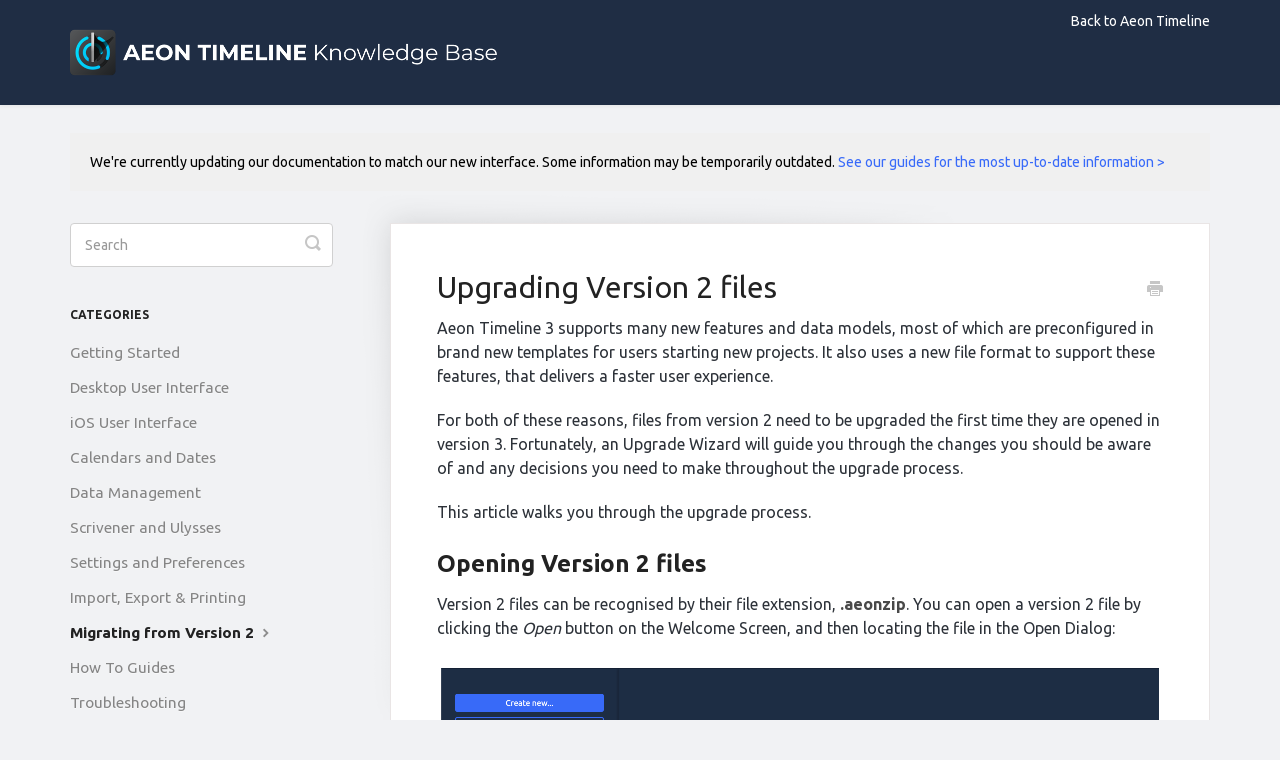

--- FILE ---
content_type: text/html; charset=utf-8
request_url: https://help.timeline.app/article/167-upgrading-version-2-files
body_size: 8565
content:


<!DOCTYPE html>
<html>
    
<head>
    <meta charset="utf-8"/>
    <title>Upgrading Version 2 files - Aeon Timeline 3 Knowledge Base</title>
    <meta name="viewport" content="width=device-width, maximum-scale=1"/>
    <meta name="apple-mobile-web-app-capable" content="yes"/>
    <meta name="format-detection" content="telephone=no">
    <meta name="description" content="Aeon Timeline 3 supports many new features and data models, most of which are preconfigured in brand new templates for users starting new projects. It also uses"/>
    <meta name="author" content="Aeon Timeline"/>
    <link rel="canonical" href="https://help.timeline.app/article/167-upgrading-version-2-files"/>
    
        
   
            <meta name="twitter:card" content="summary"/>
            <meta name="twitter:title" content="Upgrading Version 2 files" />
            <meta name="twitter:description" content="Aeon Timeline 3 supports many new features and data models, most of which are preconfigured in brand new templates for users starting new projects. It also uses"/>


    

    
        <link rel="stylesheet" href="//d3eto7onm69fcz.cloudfront.net/assets/stylesheets/launch-1768305641143.css">
    
    <style>
        body { background: #ffffff; }
        .navbar .navbar-inner { background: #1f2d44; }
        .navbar .nav li a, 
        .navbar .icon-private-w  { color: #8499d2; }
        .navbar .brand, 
        .navbar .nav li a:hover, 
        .navbar .nav li a:focus, 
        .navbar .nav .active a, 
        .navbar .nav .active a:hover, 
        .navbar .nav .active a:focus  { color: #ffffff; }
        .navbar a:hover .icon-private-w, 
        .navbar a:focus .icon-private-w, 
        .navbar .active a .icon-private-w, 
        .navbar .active a:hover .icon-private-w, 
        .navbar .active a:focus .icon-private-w { color: #ffffff; }
        #serp-dd .result a:hover,
        #serp-dd .result > li.active,
        #fullArticle strong a,
        #fullArticle a strong,
        .collection a,
        .contentWrapper a,
        .most-pop-articles .popArticles a,
        .most-pop-articles .popArticles a:hover span,
        .category-list .category .article-count,
        .category-list .category:hover .article-count { color: #386af9; }
        #fullArticle, 
        #fullArticle p, 
        #fullArticle ul, 
        #fullArticle ol, 
        #fullArticle li, 
        #fullArticle div, 
        #fullArticle blockquote, 
        #fullArticle dd, 
        #fullArticle table { color:#2d3239; }
    </style>
    
        <link rel="stylesheet" href="//s3.amazonaws.com/helpscout.net/docs/assets/58e6b1f72c7d3a52b42f46ce/attachments/5ffd0d09b5efec03af3f20aa/v3_helpstyle.css">
    
    <link rel="apple-touch-icon-precomposed" href="//d33v4339jhl8k0.cloudfront.net/docs/assets/58e6b1f72c7d3a52b42f46ce/images/60ee58039e87cb3d0124d2aa/512_rounded.png">
    <link rel="shortcut icon" type="image/png" href="//d33v4339jhl8k0.cloudfront.net/docs/assets/58e6b1f72c7d3a52b42f46ce/images/60ee58038556b07a2884f810/512_rounded.png">
    <!--[if lt IE 9]>
    
        <script src="//d3eto7onm69fcz.cloudfront.net/assets/javascripts/html5shiv.min.js"></script>
    
    <![endif]-->
    
        <script type="application/ld+json">
        {"@context":"https://schema.org","@type":"WebSite","url":"https://help.timeline.app","potentialAction":{"@type":"SearchAction","target":"https://help.timeline.app/search?query={query}","query-input":"required name=query"}}
        </script>
    
        <script type="application/ld+json">
        {"@context":"https://schema.org","@type":"BreadcrumbList","itemListElement":[{"@type":"ListItem","position":1,"name":"Aeon Timeline 3 Knowledge Base","item":"https://help.timeline.app"},{"@type":"ListItem","position":2,"name":"Help","item":"https://help.timeline.app/collection/134-help"},{"@type":"ListItem","position":3,"name":"Upgrading Version 2 files","item":"https://help.timeline.app/article/167-upgrading-version-2-files"}]}
        </script>
    
    
        <link href="https://fonts.googleapis.com/css2?family=Ubuntu:wght@400;700" rel="stylesheet"><style>
.container-fluid {
max-width: 1140px;
}
body, input, #searchBar button, .articleFoot p, .articleFoot time {
font-family: Ubuntu, Arial, sans-serif;
}
body {
font-size: 14px;
}
body.article {
background: #f1f2f4;
}
a, a span {
color: #386AF9;
}
#docsSearch {
    height: 100px;
    background: url(https://uploads-ssl.webflow.com/64f54a4070fc318bbf49e31d/6633928ddef6ab759220e0d2_book.gif) no-repeat center 25px / 584px 252px transparent;
    border-bottom: none;
    padding-top: 75px;
    position: relative;
    top: 0;
    margin-top: 0;
    padding: 285px 0 0;
}
#docsSearch #searchBar {
padding: 25px 0 !important;
}
#docsSearch #searchBar .search-query {
	border: 1px solid #738a94;
	background: #FFFFFF;
	box-shadow: none;
	color: #15171A;
}
#docsSearch #searchBar button {
	top: 25px;
	background: #386AF9;
	border-color: transparent;
	color: #FFFFFF;
}
#docsSearch #searchBar button:hover {
	background: #1F2D44;
	border-color: transparent;
	color: #FFFFFF;
}
.category-list .category::before {
display: none;
}
.category-list .category {
padding-top: 90px;
}
#category-137.category {
background-image: url(https://uploads-ssl.webflow.com/64f54a4070fc318bbf49e31d/663396cfd957a5ed594fd7b9_bullseye.png);
}
#category-139.category {
background-image: url(https://uploads-ssl.webflow.com/64f54a4070fc318bbf49e31d/663396cf633388ddf01fa544_interface.png);
}
#category-166.category {
background-image: url(https://uploads-ssl.webflow.com/64f54a4070fc318bbf49e31d/663396cf07da30c6d2fd82bc_clock.png);
}
#category-156.category {
background-image: url(https://uploads-ssl.webflow.com/64f54a4070fc318bbf49e31d/663396ce7365ca69759d2fd3_tag.png);
}
#category-159.category {
background-image: url(https://uploads-ssl.webflow.com/64f54a4070fc318bbf49e31d/663396cef6122b68aff055d1_book.png);
}
#category-199.category {
background-image: url(https://uploads-ssl.webflow.com/64f54a4070fc318bbf49e31d/663396cef6365dc6fa0dc473_device.png);
}
#category-138.category {
background-image: url(https://uploads-ssl.webflow.com/64f54a4070fc318bbf49e31d/663396cf84e5a594abe7aa37_check.png);
}
#category-185.category {
background-image: url(https://uploads-ssl.webflow.com/64f54a4070fc318bbf49e31d/663396ceff52488595ad5033_lightbulb.png);
}
#category-168.category {
background-image: url(https://uploads-ssl.webflow.com/64f54a4070fc318bbf49e31d/663396ce9d2aac7708c847d0_settings.png);
}
#category-228.category {
background-image: url(https://uploads-ssl.webflow.com/64f54a4070fc318bbf49e31d/663396cf77d9251515ce1114_settings-1.png);
}
#category-229.category {
background-image: url(https://uploads-ssl.webflow.com/64f54a4070fc318bbf49e31d/663396ce52dd2af4ddcba1d7_importExport.png);
}
#category-232.category {
background-image: url(https://uploads-ssl.webflow.com/64f54a4070fc318bbf49e31d/663396ce6bb14d4a10dec2f5_licensing.png);
} 
#fullArticle, #fullArticle p, #fullArticle ul, #fullArticle ol, #fullArticle li, #fullArticle div, #fullArticle blockquote, #fullArticle dd, #fullArticle table {
font-size: 16px;
}
.homeLink {
    float: right;
    color: #FFF;
    top:  10%;
    position: absolute;
    right: 0;
    line-height: 20px;
}
.homeLink:hover {
color: #FFF;
}
footer p {
margin-bottom: 1em;
}
footer p:last-child {
margin-bottom: 3em;
}
</style>
<script>
document.addEventListener("DOMContentLoaded", function() {

var pathname = window.location.pathname;
if(pathname && pathname != "/") {
document.body.classList.add('article');
}


const homeLink = document.createElement("a");
homeLink.href = "https://timeline.app";
const linkLabel = document.createTextNode("Back to Aeon Timeline");
homeLink.appendChild(linkLabel);
homeLink.classList.add("homeLink");
const mainNav = document.getElementById("mainNav");
const mainNavContainers = mainNav.getElementsByClassName("container-fluid");
if(mainNavContainers.length) {
mainNavContainers[0].appendChild(homeLink);
}

const footerText = document.createElement("p");
const footerTextLabel = document.createTextNode("Material from Murder on the Orient Express by Agatha Christie incorporated under license from Agatha Christie Ltd.");
footerText.appendChild(footerTextLabel);
const contentArea = document.getElementById("contentArea");
if(contentArea) {
const contentAreaFooters = contentArea.getElementsByTagName("footer");
if(contentAreaFooters.length) {
const footerIndex = contentAreaFooters.length - 1;
contentAreaFooters[footerIndex].prepend(footerText);
}
}

if(pathname === "/category/137-getting-started") {
  const videoHeader = document.createElement("h2");
  const videoHeaderLabel = document.createTextNode("Video Tutorial");
  videoHeader.appendChild(videoHeaderLabel);

  const articlesHeader = document.createElement("h2");
  const articlesHeaderLabel = document.createTextNode("Articles");
  articlesHeader.appendChild(articlesHeaderLabel);

  const videoFrame = document.createElement("iframe");
  videoFrame.src = "https://www.youtube.com/embed/RSAiIwhLw9k?si=7SLBiQW_bdUdtjiN";
  videoFrame.width = "800";
  videoFrame.height = "450";
  videoFrame.frameBorder ="0";
  videoFrame.allow = "accelerometer; autoplay; clipboard-write; encrypted-media; gyroscope; picture-in-picture; web-share";
  videoFrame.allowfullscreen= "";
  videoFrame.style.margin = "1em 0";
  videoFrame.style.maxWidth = "100%";

  const categoryHeader = document.getElementById("categoryHead");
  categoryHeader.after(articlesHeader);
  categoryHeader.after(videoFrame);
  categoryHeader.after(videoHeader);
}

});


</script>

<script>
document.addEventListener("DOMContentLoaded", function(){
    const docsSearchDom = document.getElementById("docsSearch");
    const contentAreaDom = document.getElementById("contentArea");

    var messageElement = document.createElement("div");
    messageElement.style.background = "#F0F0F0";
    messageElement.style.color = "#000000";
    messageElement.style.padding = "20px";
    messageElement.style.fontSize = "1em";

    var linkElement = document.createElement('a');
    var linkText = document.createTextNode("See our guides for the most up-to-date information >");
    linkElement.appendChild(linkText);
    linkElement.href = "https://www.aeontimeline.com/guides";

    var messageText = document.createTextNode("We're currently updating our documentation to match our new interface. Some information may be temporarily outdated. ");
    messageElement.appendChild(messageText);
    messageElement.appendChild(linkElement);
    
    if(docsSearchDom) {
      messageElement.style.margin = "0.5em 0.8% 2em";
    } else {
      messageElement.style.margin = "2em 0 0";
    }


    if(contentAreaDom) {
        contentAreaDom.prepend(messageElement);
    }
});
</script>
    
</head>
    
    <body>
        
<header id="mainNav" class="navbar">
    <div class="navbar-inner">
        <div class="container-fluid">
            <a class="brand" href="/">
            
                
                    <img src="//d33v4339jhl8k0.cloudfront.net/docs/assets/58e6b1f72c7d3a52b42f46ce/images/60ee80e261c60c534bd6f6b6/kblogo.png" alt="Aeon Timeline 3 Knowledge Base" width="428" height="75">
                

            
            </a>
            
            <div class="nav-collapse collapse">
                <nav role="navigation"><!-- added for accessibility -->
                <ul class="nav">
                    
                    
                    
                </ul>
                </nav>
            </div><!--/.nav-collapse -->
        </div><!--/container-->
    </div><!--/navbar-inner-->
</header>
        <section id="contentArea" class="container-fluid">
            <div class="row-fluid">
                <section id="main-content" class="span9">
                    <div class="contentWrapper">
                        
    
    <article id="fullArticle">
        <h1 class="title">Upgrading Version 2 files</h1>
    
        <a href="javascript:window.print()" class="printArticle" title="Print this article" aria-label="Print this Article"><i class="icon-print"></i></a>
        <p>Aeon Timeline 3 supports many new features and data models, most of which are preconfigured in brand new templates for users starting new projects. It also uses a new file format to support these features, that delivers a faster user experience.</p>
<p>For both of these reasons, files from version 2 need to be upgraded the first time they are opened in version 3. Fortunately, an Upgrade Wizard will guide you through the changes you should be aware of and any decisions you need to make throughout the upgrade process.</p>
<p>This article walks you through the upgrade process.</p>
<h2>Opening Version 2 files</h2>
<p>Version 2 files can be recognised by their file extension, <strong>.aeonzip</strong>. You can open a version 2 file by clicking the <em>Open</em> button on the Welcome Screen, and then locating the file in the Open Dialog:</p>
<h2><img src="//d33v4339jhl8k0.cloudfront.net/docs/assets/58e6b1f72c7d3a52b42f46ce/images/5fff61e51c64ad47e4b6ef5d/file-pREXF0td2A.png">Upgrade Wizard</h2>
<p>When you select a version 2 file to open, the Upgrade Wizard will appear to walk you through the process of upgrading to the new file.</p>
<h4>Template Selection</h4>
<p>Aeon Timeline 3 introduces <a href="/article/157-whats-new-in-version-3">many new features</a>, including the ability to track an <a href="/article/149-chronological-vs-narrative-order">independent narrative of events</a>, new <a href="/article/157-whats-new-in-version-3#newData">event types and relationships between items</a>.&nbsp;</p>
<p>Aeon Timeline 3 templates are preconfigured to take advantage of these changes, by defining:</p>
<ul>
 <li>Multiple new event types, such as Flashbacks and Backstory in Fiction templates, or Epics, Stories and Tasks in Agile Project Management</li>
 <li>New relationships between existing entity types, such as relationships between people (friend, family) and places (birthplaces)</li>
 <li>New item hierarchies, such as nesting locations within other locations (e.g. cities can sit inside countries)</li>
</ul>
<p>In order to make it as easy as possible to access these new features in your existing version 2 file (without needing to dive into Advanced Settings panels and recreate these templates from scratch), the Upgrade Wizard asks you to select an existing Version 3 template as the basis for your updated file:</p>
<p><img src="//d33v4339jhl8k0.cloudfront.net/docs/assets/58e6b1f72c7d3a52b42f46ce/images/5fff6209c64fe14d0e1fa9e6/file-bz20Nwydw7.png"></p>
<p>Importantly, you do not need to select a template that is an exact match for your existing data...&nbsp; <strong>just select a template that you feel would be most relevant</strong>. As noted in the template wizard screen, no changes will be made to your file at this stage. Your selection is just used to help the wizard suggest new feature settings you may wish to enable, as described below.</p>
<p>Also note that when upgrading from Version 2 to Version 3 leap years will be auto-updated for Gregorian calendars.</p>
<h4>Enable the Narrative</h4>
<p>The first decision you need to make is whether or not you wish to keep track of an <a href="/article/149-chronological-vs-narrative-order">independent narrative order</a> within your timeline.</p>
<p><img src="//d33v4339jhl8k0.cloudfront.net/docs/assets/58e6b1f72c7d3a52b42f46ce/images/5fff662a2e764327f87be5db/file-mtH6IKSF0x.png"></p>
<p>As a general guideline:</p>
<ul>
 <li>You should enable this feature if you may want to plan a way to present this data to an audience, such as:<br>
  <ul>
   <li>Planning the scenes or structure for a novel</li>
   <li>Planning how to structure your arguments in a legal case</li>
   <li>Planning a presentation or lecture from your material, where you will not be presenting all of the material</li>
  </ul></li>
 <li>You must enable this feature if you want to sync your project with Scrivener or Ulysses, since the syncing process now works through Ulysses</li>
</ul>
<p>Turning this feature on also enables the Narrative and Outline Views.</p>
<p>If you choose not to turn this feature on, you can turn it on at a later time via Timeline Settings.</p>
<h4>Enable new event types and relationships</h4>
<p>Aeon Timeline 3 provides more flexibility in how you create your data, offering greater richness through allowing multiple different types of events, and new relationships that were not previously possible (such as relationships between two entities, and relationships between two events).</p>
<p>The next screen asks you whether you wish to enable those new features within your timeline:</p>
<p><img src="//d33v4339jhl8k0.cloudfront.net/docs/assets/58e6b1f72c7d3a52b42f46ce/images/5fff67fccfe30d219ccd77dc/file-0kv2JfxiFu.png">The exact item and relationship types available will depend on the template chosen at the beginning of the Upgrade Wizard.</p>
<p>If you choose to enable these new types, they will be intelligently merged into your existing template settings from your version 2 file. If you choose not to enable these new types, you will be able to turn them on later in Timeline Settings.</p>
<h4>New Feature: Dependencies and Constraints&nbsp;</h4>
<p>In Aeon Timeline 3 you can create constraints in two different ways, as opposed to the singular option in Aeon Timeline 2. If your Aeon Timeline 2 file includes constraints, you can choose whether they will appear as dependencies or constraints in your Aeon Timeline 3 file.&nbsp;</p>
<p><img src="//d33v4339jhl8k0.cloudfront.net/docs/assets/58e6b1f72c7d3a52b42f46ce/images/60f1358d6ffe270af2a8f794/file-Rc4bpkOmLg.png"></p>
<p>If you choose 'Date Constraints' Version 2 constraints will appear in Version 3 as items that are linked together with a fixed, optional amount of time between them.&nbsp;</p>
<p>If you choose 'Dependencies' then Version 2 constraints appear in Version 3 as items ordered in relation to each other but not locked to specific dates.&nbsp;</p>
<h4>Syncing Information</h4>
<p>The next panel provides some information about how Scrivener and Ulysses syncing has changed between version 2 and version 3. If your version 2 file contained syncing information, you will see the following panel informing you that your syncing information had been updated to the new format:</p>
<p><img src="//d33v4339jhl8k0.cloudfront.net/docs/assets/58e6b1f72c7d3a52b42f46ce/images/5fff6a08b9a8501b295d0262/file-Hb3M7Nrtxy.png"></p>
<p>If your version 2 file does not contain syncing information, you will see a variant of this panel that omits the "your existing sync settings will be imported" message.</p>
<p>There is no decision that needs to be made for this panel, so you can click Next when you are ready.</p>
<h4>Confirmation Screen</h4>
<p>The last screen in the Upgrade Wizard gives you one last chance to confirm your choices. Hit the <em>Create</em>&nbsp;button to create your upgraded file.</p>
<h2>Getting Started Suggestions</h2>
<p>When your upgraded timeline opens, you will see a number of Suggestions listed in the Notifications panel on the right side of the screen:</p>
<p><img src="//d33v4339jhl8k0.cloudfront.net/docs/assets/58e6b1f72c7d3a52b42f46ce/images/5fff6acfc64fe14d0e1faa29/file-lfKSsapbKW.png"></p>
<p>These suggestions are provided to help you learn about the new features of Aeon Timeline 3. As you complete one set of suggestions, the application will make further suggestions as you progress through your project.</p>
<h2>Saving the upgraded file</h2>
<p>To protect against data loss, the upgraded file will not save directly on top of your existing version 2 file. Instead, as soon as you are happy with the upgraded file, you should save the file manually by accessing the <em>Save</em>&nbsp;option in the <em>File</em>&nbsp;menu, or by hitting Cmd-S (Mac) or Ctrl-S (Windows).</p>
<p>You will then be asked to enter a new name for the file, and select a new save location.Your updated file will be saved with a different file extension,&nbsp; <strong>.aeon</strong>, which will help you recognise the upgraded file in future.</p>
<h2>Why the new file format?</h2>
<p><span style="font-weight: normal;">Those who have used Aeon Timeline for a while will know this isn't the first time we have changed file formats and file extensions. This has mostly come about as new features are introduced that could not be supported under the old format, such as when we added images and attachments to support iOS.</span></p>
<p>With Aeon Timeline 3, we changed the file format for technical reasons due to performance issues observed with large files/many attachments using the old file format. The old format stored attachments in a zip, which seemed like a good idea at the time as, at a pinch, a user would be able to access all of their attachments. Unfortunately, the zip process proved to be quite slow with lots of images and attachments, as it needed to recompress every attachment every time the auto-save kicked in.</p>
<p>So for version 3 onwards, after researching many alternative existing archive formats and realising none of them were quite up to the task, we created our own custom archive format to overcome those limitations. This new file format leads to significantly faster reading and writing (especially during auto-saving), and structures the data in a way that is very bandwidth-friendly when pushing changes to cloud storage services such as iCloud and Dropbox.</p>
<p>Overall, it is a much better format for us going forward, and has enough flexibility built in to keep up with any feature updates we introduce in the future. Unfortunately, it means we are moving to another file extension one last time.</p>
<h4>Why the new file extension?</h4>
<p>Each time we have modified the file format in some way, we have debated whether to simply upgrade the file format but keep the same file extension, or whether to move to a new file extension at the same time.&nbsp;</p>
<p>As frustrating as it is to change the extension, each time we have decided that it is the best approach, mainly because:</p>
<ul>
 <li>It provides complete clarity to users about which version a particular file is</li>
 <li>It ensures there are no backwards compatibility issues, where older versions of the application may crash when attempting to open unrecognised new file formats</li>
 <li>It makes it much harder for the user to overwrite old data when upgrading, so that their earlier file will remain intact should they wish to revert to the previous app version for some reason</li>
</ul>
    </article>
    

    <section class="articleFoot">
    

    <time class="lu" datetime=2022-09-05 >Last updated on September 5, 2022</time>
    </section>

                    </div><!--/contentWrapper-->
                    
                </section><!--/content-->
                <aside id="sidebar" class="span3">
                 

<form action="/search" method="GET" id="searchBar" class="sm" autocomplete="off">
    
                    <input type="hidden" name="collectionId" value="5fb73690cff47e00160bbe14"/>
                    <input type="text" name="query" title="search-query" class="search-query" placeholder="Search" value="" aria-label="Search" />
                    <button type="submit">
                        <span class="sr-only">Toggle Search</span>
                        <i class="icon-search"></i>
                    </button>
                    <div id="serp-dd" style="display: none;" class="sb">
                        <ul class="result">
                        </ul>
                    </div>
                
</form>

                
                    <h3>Categories</h3>
                    <ul class="nav nav-list">
                    
                        
                            <li ><a href="/category/137-getting-started">Getting Started  <i class="icon-arrow"></i></a></li>
                        
                    
                        
                            <li ><a href="/category/139-user-interface">Desktop User Interface  <i class="icon-arrow"></i></a></li>
                        
                    
                        
                            <li ><a href="/category/199-ios-articles">iOS User Interface  <i class="icon-arrow"></i></a></li>
                        
                    
                        
                            <li ><a href="/category/166-calendars-and-dates">Calendars and Dates  <i class="icon-arrow"></i></a></li>
                        
                    
                        
                            <li ><a href="/category/156-data-management">Data Management  <i class="icon-arrow"></i></a></li>
                        
                    
                        
                            <li ><a href="/category/159-scrivener-and-ulysses">Scrivener and Ulysses  <i class="icon-arrow"></i></a></li>
                        
                    
                        
                            <li ><a href="/category/228-settings-and-preferences">Settings and Preferences  <i class="icon-arrow"></i></a></li>
                        
                    
                        
                            <li ><a href="/category/229-import-export-printing">Import, Export &amp; Printing  <i class="icon-arrow"></i></a></li>
                        
                    
                        
                            <li  class="active" ><a href="/category/138-migrating-from-version-2">Migrating from Version 2  <i class="icon-arrow"></i></a></li>
                        
                    
                        
                            <li ><a href="/category/185-how-to">How To Guides  <i class="icon-arrow"></i></a></li>
                        
                    
                        
                            <li ><a href="/category/168-troubleshooting">Troubleshooting  <i class="icon-arrow"></i></a></li>
                        
                    
                        
                            <li ><a href="/category/232-licensing">Accounts &amp; Licensing  <i class="icon-arrow"></i></a></li>
                        
                    
                    </ul>
                
                </aside><!--/span-->
            </div><!--/row-->
            <div id="noResults" style="display:none;">No results found</div>
            <footer>
                

<p>&copy;
    
        <a href="http://timeline.app">Aeon Timeline</a>
    
    2026. <span>Powered by <a rel="nofollow noopener noreferrer" href="https://www.helpscout.com/docs-refer/?co=Aeon+Timeline&utm_source=docs&utm_medium=footerlink&utm_campaign=Docs+Branding" target="_blank">Help Scout</a></span>
    
        
    
</p>

            </footer>
        </section><!--/.fluid-container-->
        
        
    <script src="//d3eto7onm69fcz.cloudfront.net/assets/javascripts/app4.min.js"></script>

<script>
// keep iOS links from opening safari
if(("standalone" in window.navigator) && window.navigator.standalone){
// If you want to prevent remote links in standalone web apps opening Mobile Safari, change 'remotes' to true
var noddy, remotes = false;
document.addEventListener('click', function(event) {
noddy = event.target;
while(noddy.nodeName !== "A" && noddy.nodeName !== "HTML") {
noddy = noddy.parentNode;
}

if('href' in noddy && noddy.href.indexOf('http') !== -1 && (noddy.href.indexOf(document.location.host) !== -1 || remotes)){
event.preventDefault();
document.location.href = noddy.href;
}

},false);
}
</script>
        
    </body>
</html>




--- FILE ---
content_type: text/css
request_url: https://s3.amazonaws.com/helpscout.net/docs/assets/58e6b1f72c7d3a52b42f46ce/attachments/5ffd0d09b5efec03af3f20aa/v3_helpstyle.css
body_size: 7780
content:

/* GENERIC */
body,
input {
  font-family: "Helvetica Neue" , Helvetica, Arial, sans-serif;
}
h1 strong {
  font-weight: 600;
}
a,
a span {
  color: #3197d1;
  -webkit-transition: all .15s;
  -moz-transition: all .15s;
  -o-transition: all .15s;
  transition: all .15s;
}
/* remove default webkit input shadow */
input,
textarea {
  -webkit-appearance: none;
}
/* HEADER
#mainNav .brand span {
  background: url(http://d2x2losda9vsjs.cloudfront.net/docs-hs-logo-white.svg) no-repeat 0 0;
  background-size: 100%;
  display: inline-block;
  height: 30px;
  text-indent: -9000px;
  width: 155px;
} */
.navbar .brand {
  padding: 15px 20px 15px 0;
}
.navbar .nav a {
  font-size: 15px;
}
/* .navbar .nav li a,
.navbar .icon-private-w {
  color: #AEDFFF;
} */
.navbar .nav li a {
  padding: 14px 15px;
}
.navbar .btn-navbar .icon-bar {
  background: #fff;
  box-shadow: none;
}

/* .navbar .navbar-inner {
  background: none !important;
} */

#home .caret {
  display: none !important;
}

/* HOME */
.category-list.two-col .category {
  padding: 96px 40px 20px;
  width: 48.2%;
}

.category-list .category {
  background-color: #fff;
  background-position: top 34px center !important;
  background-repeat: no-repeat !important;
  background-size: 50px 50px !important;
  box-shadow: 0 7px 4px -5px rgba(0,0,0,0.05);
  box-sizing: border-box;
  /* min-height: 183px; */
  min-height: 83px;
  /* padding: 96px 20px 20px; */
  padding: 20px;
  position: relative;
  width: 31.5%;
  transition: all 0.2s;
}

#collection-category-8 .category-list .category {
  padding: 20px;
}

/* INSERT HERE -- collection icons */
/* #category-6 {
  background-image: url(http://d2x2losda9vsjs.cloudfront.net/docs/assets/get-started.png);
} */

.category-list .category:hover {
  background-color: #fff;
  -webkit-box-shadow: 0 9px 20px -8px rgba(0,0,0,0.15);
  -moz-box-shadow: 0 9px 20px -8px rgba(0,0,0,0.15);
  box-shadow: 0 9px 20px -8px rgba(0,0,0,0.15);
}

.category-list .category h2 {
  font-size: 25px;
}

.category-list .category p {
  color: #93A1AF; /* charcoal-200 */
  line-height: 22px;
}

.category-list h3 {
  font-size: 20px;
  line-height: 1.5;
  margin-bottom: 12px;
}

/* targeting First collection categories only */
.category-list .category:before {
  content:"";
  position: absolute;
  top: -3px;
  height: 3px;
  width: calc(100% + 2px);
  left: -1px;
  right: -1px;
}

.category-list .category:nth-child(4n+1):before {
  background: #71BFF1; /* blue-400 */
}
.category-list .category:nth-child(4n+2):before {
  background: #81DC9E; /* green-400 */
}
.category-list .category:nth-child(4n+3):before {
  background: #FFD56D; /* yellow-400 */
}
.category-list .category:nth-child(4n+4):before {
  background: #FFA75A; /* orange-400 */
}

#collection-category-8 .category-list .category:nth-child(4n+1):before,
#collection-category-8 .category-list .category:nth-child(4n+2):before,
#collection-category-8 .category-list .category:nth-child(4n+3):before,
#collection-category-8 .category-list .category:nth-child(4n+4):before {
  background: #C1CBD4; /* grey-600 */
}

/* ARTICLES */

.icon-article-doc {
  display: none;
}

#fullArticle dt {
	background: #3197D1;
}

#fullArticle img {
  border: none !important;
}

#fullArticle img.inline {
  display: inline;
  padding: 0 4px;
  margin: 0;
  vertical-align: text-bottom;
}

/* SEARCH */
#searchBar .search-query {
  -webkit-box-shadow: none;
  -moz-box-shadow: none;
  box-shadow: none;
  border: 0;
  height: 60px;
  padding-top: 21px;
  padding-bottom: 24px;
}

/* remove shadow on content search box */
#sidebar #searchBar .search-query {
  padding-bottom: 15px;
  padding-left: 14px;
  padding-top: 15px;
  border-radius: 4px;
  box-shadow: none;
  height: 44px;
}
#searchBar .search-query:focus,
#searchBar #sidebar form .search-query:focus {
  border-color: #1F5E89; /* blue-700 */
  -webkit-box-shadow: 0 10px 20px rgba(0,0,0,0.15);
  -moz-box-shadow: 0 10px 20px rgba(0,0,0,0.15);
  box-shadow: 0 10px 20px rgba(0,0,0,0.15);
}
#searchBar button {
  background: #1F5E89; /* blue-700 */
  border-color: #1F5E89; /* blue-700 */
  font-family: "Helvetica Neue" , Helvetica, Arial, sans-serif;
  text-shadow: none;
  height: 60px;
  -webkit-transition: background .15s;
  -moz-transition: background .15s;
  -o-transition: background .15s;
  transition: background .15s;
}
input.search-query {
  padding-left: 20px;
  padding-right: 20px;
}
#searchBar button:hover {
  background-color: #1d7cb3;
  border-color: #1d7cb3;
}
#serp-dd .result a:hover,
#serp-dd .result > li.active {
  background: #f7f9fa;
}
#docsSearch {
  background: #2c323d url(https://www.aeontimeline.com/wp-content/uploads/Aeon_helpscout_header.png) no-repeat center center;
  background-size: cover;
  border-bottom: 0;
  margin-top: -78px;
  padding: 6em 0 3em;
}

@media (min-width: 768px) {
  #docsSearch {
    padding: 8em 0 8em;
  }
}
#docsSearch h1 {
  color: white;
  font-size: 35px;
  -webkit-font-smoothing: antialiased;
  opacity: 0.90;
}
#serp-dd {
  border-radius: 5px;
  top: 82px;
}
@media (min-width: 768px) {
  #serp-dd {
    top: 88px;
  }
}
@media (max-width: 480px) and (max-width: 768px) {
  #searchBar button .icon-search {
    position: relative;
    top: 2px;
  }
}
#serp-dd.sb {
  border-radius: 5px;
  top: 48px;
}

/* RESPONSIVE */
@media (max-width: 768px) {
  .navbar .btn-navbar {
    margin-top: 16px;
    right: -10px;
  }
  .related {
    padding: 30px 25px 25px;
  }
  .related ul {
    margin-left: 0;
  }
  .related h3 {
    padding-left: 0;
  }
  .related ul > li a {
    margin-left: 0;
  }
}
@media (max-width: 480px) {
  #searchBar button {
    background: none;
  }
  #contactForm input[name="upload"] {
    width: 95%;
  }
}
/* Fix for making homepage category gallery go smoothly from 3 to 2 to 1 column */
@media screen and (max-width: 1105px) {
  section.category-list .category {
    width: 48.2%;
  }
}
@media screen and (max-width: 760px) {
  section.category-list .category {
    box-sizing: border-box;
    margin: 0 0 20px;
    padding: 96px 20px 20px;
    width: 100%;
  }
}
/* Reset styles for Docs Style Guide */
/* http://docs.helpscout.net/article/40-docs-style-guide */
.demo-styles * {
  font-family: "Helvetica Neue",Helvetica,Arial,sans-serif;
}
.demo-styles pre {
  font-family: Monaco,Menlo,Consolas,"Courier New",monospace;
}
/* Headers */
#fullArticle .demo-styles h1, 
#fullArticle .demo-styles h2, 
#fullArticle .demo-styles h3, 
#fullArticle .demo-styles h4, 
#fullArticle .demo-styles h5 {
  color: #222;
  font-weight: 700;
  margin-bottom: .65em;
}
#fullArticle .demo-styles h1,
.contentWrapper .demo-styles h1, 
#fullArticle .demo-styles h1.title {
  font-weight: 400;
  line-height: 1.2em;
}
#fullArticle .demo-styles h3 {
  font-size: 21px;
}
/* Paragraph */
#fullArticle .demo-styles p, 
#fullArticle .demo-styles ul, 
#fullArticle .demo-styles ol, 
#fullArticle .demo-styles li, 
#fullArticle .demo-styles div, 
#fullArticle .demo-styles blockquote, 
#fullArticle .demo-styles dd, 
#fullArticle .demo-styles table {
  color: #585858;
  font-size: 14px;
  line-height: 1.55em;
}
/* Notes */
#fullArticle .callout-blue {
  background: #e8f4ff;
  border-color: #bed1e6;
}
#fullArticle .callout-green {
  background: #e5fadc;
  border-color: #bbdaaf;
}
#fullArticle .callout-yellow {
  background: #fffcd5;
  border-color: #e7dca4;
}
#fullArticle .demo-styles .callout-yellow h3, 
#fullArticle .demo-styles .callout-blue h3, 
#fullArticle .demo-styles .callout-red h3, 
#fullArticle .demo-styles .callout-green h3, 
#fullArticle .demo-styles .callout h3, 
#fullArticle .demo-styles .private-note h3 {
  font-weight: 400;
}

#fullArticle img.inline {
  display: inline;
  max-height: 1.6em;
  padding: 0;
}

#fullArticle img.inline.transformDown {
  transform: translateY(0.3em);
}